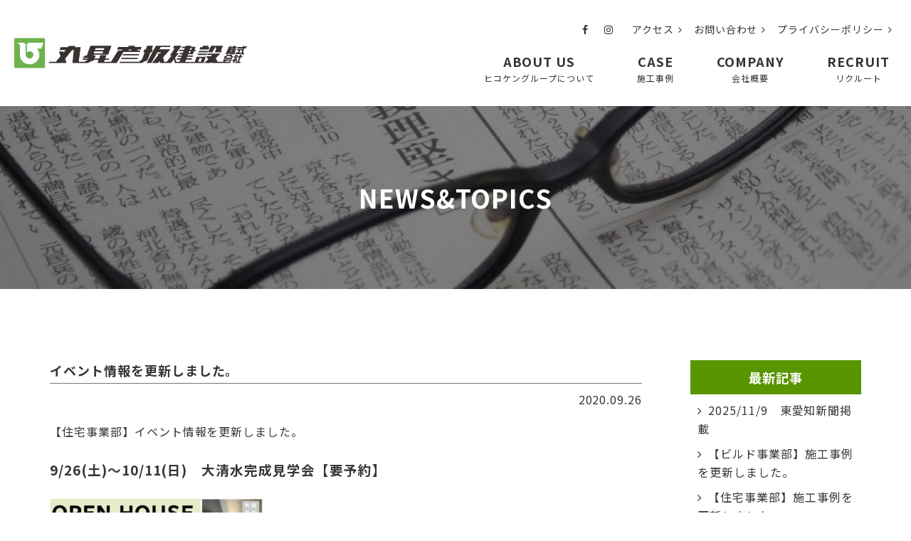

--- FILE ---
content_type: text/html; charset=UTF-8
request_url: https://hikoken.jp/news/3200/
body_size: 6407
content:
<!DOCTYPE html>
<html lang="ja">
<head>
<meta charset="UTF-8">
<meta name="viewport" content="width=device-width, initial-scale=1">
<meta name="format-detection" content="telephone=no">
<link rel="index" href="/">
<link rel="shortcut icon" href="https://hikoken.jp/wp/wp-content/themes/hikoken/favicon.ico">
<link rel="icon" type="https://hikoken.jp/wp/wp-content/themes/hikoken/image/png" href="img/favicon.png">

<link href="https://stackpath.bootstrapcdn.com/font-awesome/4.7.0/css/font-awesome.min.css" rel="stylesheet" integrity="sha384-wvfXpqpZZVQGK6TAh5PVlGOfQNHSoD2xbE+QkPxCAFlNEevoEH3Sl0sibVcOQVnN" crossorigin="anonymous">

<link rel="stylesheet" href="https://hikoken.jp/wp/wp-content/themes/hikoken/css/slick.css" type="text/css">
<link rel="stylesheet" href="https://hikoken.jp/wp/wp-content/themes/hikoken/css/slick-theme.css" type="text/css">
<link rel="stylesheet" href="https://hikoken.jp/wp/wp-content/themes/hikoken/css/jquery.lightbox.css">

<link rel="stylesheet" href="https://hikoken.jp/wp/wp-content/themes/hikoken/css/style.css" type="text/css">
<link rel="stylesheet" href="https://cdnjs.cloudflare.com/ajax/libs/lightbox2/2.11.3/css/lightbox.css">
<script src="//ajax.googleapis.com/ajax/libs/jquery/1.12.4/jquery.min.js"></script>
<script src="//code.jquery.com/jquery-migrate-1.2.1.min.js"></script>

<!--[if IE]><script src="//html5shiv.googlecode.com/svn/trunk/html5.js"></script><![endif]-->
<script src="https://hikoken.jp/wp/wp-content/themes/hikoken/js/slick.min.js"></script>
<script src="https://hikoken.jp/wp/wp-content/themes/hikoken/js/jquery.lightbox.min.js"></script>
<script src="https://hikoken.jp/wp/wp-content/themes/hikoken/js/fitie.js"></script>
<script src="https://cdnjs.cloudflare.com/ajax/libs/lightbox2/2.11.3/js/lightbox.min.js"></script>

<script src="https://hikoken.jp/wp/wp-content/themes/hikoken/js/function.js"></script>
<title>イベント情報を更新しました。 &#8211; 丸昇彦坂建設株式会社</title>
<link rel='dns-prefetch' href='//s.w.org' />
<link rel="alternate" type="application/rss+xml" title="丸昇彦坂建設株式会社 &raquo; イベント情報を更新しました。 のコメントのフィード" href="https://hikoken.jp/news/3200/feed/" />
		<script type="text/javascript">
			window._wpemojiSettings = {"baseUrl":"https:\/\/s.w.org\/images\/core\/emoji\/13.0.0\/72x72\/","ext":".png","svgUrl":"https:\/\/s.w.org\/images\/core\/emoji\/13.0.0\/svg\/","svgExt":".svg","source":{"concatemoji":"https:\/\/hikoken.jp\/wp\/wp-includes\/js\/wp-emoji-release.min.js?ver=5.5.17"}};
			!function(e,a,t){var n,r,o,i=a.createElement("canvas"),p=i.getContext&&i.getContext("2d");function s(e,t){var a=String.fromCharCode;p.clearRect(0,0,i.width,i.height),p.fillText(a.apply(this,e),0,0);e=i.toDataURL();return p.clearRect(0,0,i.width,i.height),p.fillText(a.apply(this,t),0,0),e===i.toDataURL()}function c(e){var t=a.createElement("script");t.src=e,t.defer=t.type="text/javascript",a.getElementsByTagName("head")[0].appendChild(t)}for(o=Array("flag","emoji"),t.supports={everything:!0,everythingExceptFlag:!0},r=0;r<o.length;r++)t.supports[o[r]]=function(e){if(!p||!p.fillText)return!1;switch(p.textBaseline="top",p.font="600 32px Arial",e){case"flag":return s([127987,65039,8205,9895,65039],[127987,65039,8203,9895,65039])?!1:!s([55356,56826,55356,56819],[55356,56826,8203,55356,56819])&&!s([55356,57332,56128,56423,56128,56418,56128,56421,56128,56430,56128,56423,56128,56447],[55356,57332,8203,56128,56423,8203,56128,56418,8203,56128,56421,8203,56128,56430,8203,56128,56423,8203,56128,56447]);case"emoji":return!s([55357,56424,8205,55356,57212],[55357,56424,8203,55356,57212])}return!1}(o[r]),t.supports.everything=t.supports.everything&&t.supports[o[r]],"flag"!==o[r]&&(t.supports.everythingExceptFlag=t.supports.everythingExceptFlag&&t.supports[o[r]]);t.supports.everythingExceptFlag=t.supports.everythingExceptFlag&&!t.supports.flag,t.DOMReady=!1,t.readyCallback=function(){t.DOMReady=!0},t.supports.everything||(n=function(){t.readyCallback()},a.addEventListener?(a.addEventListener("DOMContentLoaded",n,!1),e.addEventListener("load",n,!1)):(e.attachEvent("onload",n),a.attachEvent("onreadystatechange",function(){"complete"===a.readyState&&t.readyCallback()})),(n=t.source||{}).concatemoji?c(n.concatemoji):n.wpemoji&&n.twemoji&&(c(n.twemoji),c(n.wpemoji)))}(window,document,window._wpemojiSettings);
		</script>
		<style type="text/css">
img.wp-smiley,
img.emoji {
	display: inline !important;
	border: none !important;
	box-shadow: none !important;
	height: 1em !important;
	width: 1em !important;
	margin: 0 .07em !important;
	vertical-align: -0.1em !important;
	background: none !important;
	padding: 0 !important;
}
</style>
	<link rel='stylesheet' id='wp-block-library-css'  href='https://hikoken.jp/wp/wp-includes/css/dist/block-library/style.min.css?ver=5.5.17' type='text/css' media='all' />
<link rel='stylesheet' id='contact-form-7-css'  href='https://hikoken.jp/wp/wp-content/plugins/contact-form-7/includes/css/styles.css?ver=5.4.1' type='text/css' media='all' />
<link rel='stylesheet' id='wp-pagenavi-css'  href='https://hikoken.jp/wp/wp-content/plugins/wp-pagenavi/pagenavi-css.css?ver=2.70' type='text/css' media='all' />
<link rel="https://api.w.org/" href="https://hikoken.jp/wp-json/" /><link rel="alternate" type="application/json" href="https://hikoken.jp/wp-json/wp/v2/posts/3200" /><link rel="EditURI" type="application/rsd+xml" title="RSD" href="https://hikoken.jp/wp/xmlrpc.php?rsd" />
<link rel="wlwmanifest" type="application/wlwmanifest+xml" href="https://hikoken.jp/wp/wp-includes/wlwmanifest.xml" /> 
<link rel='prev' title='イベント情報を更新しました。' href='https://hikoken.jp/news/3197/' />
<link rel='next' title='イベント情報を更新しました。' href='https://hikoken.jp/news/3198/' />
<meta name="generator" content="WordPress 5.5.17" />
<link rel="canonical" href="https://hikoken.jp/news/3200/" />
<link rel='shortlink' href='https://hikoken.jp/?p=3200' />
<link rel="alternate" type="application/json+oembed" href="https://hikoken.jp/wp-json/oembed/1.0/embed?url=https%3A%2F%2Fhikoken.jp%2Fnews%2F3200%2F" />
<link rel="alternate" type="text/xml+oembed" href="https://hikoken.jp/wp-json/oembed/1.0/embed?url=https%3A%2F%2Fhikoken.jp%2Fnews%2F3200%2F&#038;format=xml" />
		<style type="text/css" id="wp-custom-css">
			.red {
	background: none!important;
	color: #ff6347!important;
	font-size: 16px!important;
}



#recruit02 ul {
    justify-content: space-evenly;
}
.wpcf7 .ajax-loader {
	display: none;
}		</style>
		<!-- Global site tag (gtag.js) - Google Analytics -->
<script async src="https://www.googletagmanager.com/gtag/js?id=UA-19431953-1"></script>
<script>
  window.dataLayer = window.dataLayer || [];
  function gtag(){dataLayer.push(arguments);}
  gtag('js', new Date());

  gtag('config', 'UA-19431953-1');
</script>

</head>

<body id="blog">
<header>
	<div class="inner">
		<p id="logo"><a href="https://hikoken.jp/"><img src="https://hikoken.jp/wp/wp-content/themes/hikoken/images/common/logo.png" alt="丸昇彦坂建設株式会社"></a></p>
		<div id="header-nav">
			<div id="guide-nav">
				<ul>
					<li><a href="https://www.facebook.com/profile.php?id=100046230890100" target="blank"><i class="fa fa-facebook"></i></a></li>
					<li><a href="https://www.instagram.com/hikokenhouse/"><i class="fa fa-instagram"></i></a></li>
					<!--<li><a href="#"><i class="fa fa-twitter"></i></a></li>-->
				</ul>
				<ul>
					<li><a href="https://hikoken.jp/access/">アクセス<i class="fa fa-angle-right"></i></a></li>
					<li><a href="https://hikoken.jp/contact/">お問い合わせ<i class="fa fa-angle-right"></i></a></li>
					<li><a href="https://hikoken.jp/privacypolicy/">プライバシーポリシー<i class="fa fa-angle-right"></i></a></li>
				</ul>
			</div>
			<div id="global-nav">
				<div id="nav-toggle">
					<div>
						<span></span>
						<span></span>
						<span></span>
					</div>
				</div>
				<nav>
					<ul>
						<li><a href="https://hikoken.jp/about/">ABOUT US<span>ヒコケングループについて</span></a></li>
						<li><a href="https://hikoken.jp/case-index/">CASE<span>施工事例</span></a></li>
						<li><a href="https://hikoken.jp/company/">COMPANY<span>会社概要</span></a></li>
						<li><a href="https://hikoken.jp/recruit/">RECRUIT<span>リクルート</span></a></li>
						<li class="sp"><a href="https://hikoken.jp/access/">アクセス</a></li>
						<li class="sp"><a href="https://hikoken.jp/contact/">お問い合わせ</a></li>
						<li class="sp"><a href="https://hikoken.jp/privacypolicy/">プライバシーポリシー</a></li>
					</ul>
				</nav>
			</div>
		</div>
	</div>
</header>


<div id="title">
	<h1>NEWS&TOPICS</h1>
</div>

<div id="content">
	<article>



		<div class="inner clearfix">
			<main>
				<div class="post">
					<h2 class="post-title">イベント情報を更新しました。</h2>
					<time>2020.09.26</time>
					<div class="post-content">
						<p>【住宅事業部】イベント情報を更新しました。</p>
<p><span style="font-size: 18.6667px;"><b>9/26(土)～10/11(日)　大清水完成見学会【要予約】</b></span></p>
<p><img loading="lazy" class="alignnone size-medium wp-image-3212" src="https://hikoken.jp/wp/wp-content/uploads/2021/05/相馬邸　ハイ2-300x210.jpg" alt="" width="300" height="210" srcset="https://hikoken.jp/wp/wp-content/uploads/2021/05/相馬邸　ハイ2-300x210.jpg 300w, https://hikoken.jp/wp/wp-content/uploads/2021/05/相馬邸　ハイ2.jpg 729w" sizes="(max-width: 300px) 100vw, 300px" /></p>
<p>ステイホームで住まいが快適で健康的、且つ省エネで経済的であることが求められています。<br />
そこで今注目は国内最高レベルのHEAT20　G2基準による高断熱住宅。<br />
国の基準を大きく上回る性能で、冬温かく夏涼しい理想の住まいを実現しました。<br />
寒くなりがちな洗面やトイレも温度差のストレスがなく家中が快適です。<br />
オーナー様こだわりの自然素材の紙クロスや木の造作仕上など、みどころがいっぱい。</p>
<p><span style="color: #0000ff;"><a style="color: #0000ff;" href="https://hikoken-ie.com/tour/1683/">→イベント詳細はこちら</a></span></p>
<p><span style="color: #0000ff;"><a style="color: #0000ff;" href="https://hikoken-ie.com/professionalism/performance/#highspec">→ハイスペックプレミアム住宅についてはこちら</a></span></p>
					</div>
				</div>
				<ul class="post-link">
					<li><a href="https://hikoken.jp/news/3197/" rel="prev">←前の記事</a></li>
					<li><a href="https://hikoken.jp/news/">一覧へ</a></li>
					<li><a href="https://hikoken.jp/news/3198/" rel="next">次の記事→</a></li>
				</ul>
			</main>

			<aside>
				<div class="side-box">
					<h3>最新記事</h3>
					<ul>
						<li><a href="https://hikoken.jp/media/4991/">2025/11/9　東愛知新聞掲載</a></li>

						<li><a href="https://hikoken.jp/news/4988/">【ビルド事業部】施工事例を更新しました。</a></li>

						<li><a href="https://hikoken.jp/news/4980/">【住宅事業部】施工事例を更新しました。</a></li>


					</ul>
				</div>

				<div class="side-box">
					<h3>カテゴリ</h3>
					<ul>
							<li class="cat-item cat-item-1"><a href="https://hikoken.jp/category/news/">NEWS</a>
</li>
	<li class="cat-item cat-item-3"><a href="https://hikoken.jp/category/blog/">BLOG/SNS</a>
</li>
	<li class="cat-item cat-item-2"><a href="https://hikoken.jp/category/media/">MEDIA</a>
</li>
					</ul>
				</div>

				<div class="side-box">
					<h3>アーカイブ</h3>
					<ul>
							<li><a href='https://hikoken.jp/date/2026/'>2026</a></li>
	<li><a href='https://hikoken.jp/date/2025/'>2025</a></li>
	<li><a href='https://hikoken.jp/date/2024/'>2024</a></li>
	<li><a href='https://hikoken.jp/date/2023/'>2023</a></li>
	<li><a href='https://hikoken.jp/date/2022/'>2022</a></li>
	<li><a href='https://hikoken.jp/date/2021/'>2021</a></li>
	<li><a href='https://hikoken.jp/date/2020/'>2020</a></li>
	<li><a href='https://hikoken.jp/date/2019/'>2019</a></li>
	<li><a href='https://hikoken.jp/date/2018/'>2018</a></li>
	<li><a href='https://hikoken.jp/date/2017/'>2017</a></li>
	<li><a href='https://hikoken.jp/date/2016/'>2016</a></li>
	<li><a href='https://hikoken.jp/date/2015/'>2015</a></li>
	<li><a href='https://hikoken.jp/date/2014/'>2014</a></li>
	<li><a href='https://hikoken.jp/date/2013/'>2013</a></li>
	<li><a href='https://hikoken.jp/date/2012/'>2012</a></li>
	<li><a href='https://hikoken.jp/date/2011/'>2011</a></li>
	<li><a href='https://hikoken.jp/date/2010/'>2010</a></li>
	<li><a href='https://hikoken.jp/date/2009/'>2009</a></li>
	<li><a href='https://hikoken.jp/date/2008/'>2008</a></li>
					</ul>
				</div>


			</aside>

		</div>
		

	</article>

	<section id="common-contact">
		<ul>
			<li><a href="https://hikoken.jp/contact/"><i class="fa fa-envelope" aria-hidden="true"></i>お問い合わせ</a></li>
			<li><a href="tel:0532-25-4525"><i class="fa fa-phone" aria-hidden="true"></i>0532-25-4525</a></li>
		</ul>
	</section>



</div><!-- /#content -->

<div id="page-top">
	<p><a href="#"><i class="fa fa-angle-double-up" aria-hidden="true"></i></a></p>
</div>

<footer>
	<div class="inner">
		<p class="mb20"><img src="https://hikoken.jp/wp/wp-content/themes/hikoken/images/common/img_footer_logo.png" alt="丸昇彦坂建設株式会社"></p>
		<div class="flex">
			<div id="footer-info">
				<p>[ 豊橋本社 ]<br>
				〒441-8073<br>
				愛知県豊橋市大崎町字伊豆沢37-1<br>[ 名古屋支店 ]<br>
					〒460-0022<br>
				名古屋市中区金山5-13-21
				</p>
				
				<p class="btn01"><a href="https://hikoken.jp/access/">ACCESS</a></p>
			</div>
			<div id="footer-nav">
				<ul>
					<li>ヒコケングループについて
						<ul>
							<li><a href="https://hikoken.jp/about/">- ヒコケングループとは</a></li>
						</ul>
					</li>
					<li><a href="https://hikoken.jp/company/">会社概要</a></li>
					<li><a href="https://hikoken.jp/recruit/">リクルート</a></li>
					<li><a href="https://hikoken.jp/contact/">お問い合わせ</a></li>
					<li><a href="https://hikoken.jp/access/">アクセス</a></li>
				</ul>
				<ul>
					<li><a href="https://hikoken.jp/case-index/">施工事例</a>
						<ul>
							<li><a href="https://hikoken.jp/case-housing/">- 個人住宅</a></li>
							<li><a href="https://hikoken.jp/case_category/houses-built-for-sale/">- 分譲住宅</a></li>
							<li><a href="https://hikoken.jp/case_category/reform/">- リフォーム</a></li>
							<li><a href="https://hikoken.jp/case_category/store/">- 店舗</a></li>
							<li><a href="https://hikoken.jp/case_category/apartment/">- アパート/マンション</a></li>
							<li><a href="https://hikoken.jp/case_category/safe-building/">- 福祉/医療/児童施設</a></li>
							<li><a href="https://hikoken.jp/case_category/public-works/">- 公共工事</a></li>
							<li><a href="https://hikoken.jp/case_category/factory/">- 工場/社屋</a></li>
							<li><a href="https://www.hikoken.jp/yess-wp/c/works" target="blank">- システム建築/大型施設</a></li>
						</ul>
					</li>
				</ul>
				<ul>
					<li><a href="https://hikoken.jp/topics/">ニュース＆トピックス</a>
						<ul>
							<li><a href="https://hikoken.jp/media/">- メディア掲載情報</a></li>
							<li><a href="https://hikoken.jp/news/">- ニュース</a></li>
							<li><a href="https://hikoken.jp/blog/">- ブログ</a></li>
						</ul>
					</li>
				</ul>
				<ul>
					<li>各事業・グループ企業
						<div class="flex">
							<ul>
								<li><a href="https://hikoken-ie.com/" target="_blank">- 戸建住宅<br>(住宅事業部)</a></li>
								<li><a href="https://hikoken.jp/build/">- 各種施設建設<br>(ビルド事業部)</a></li>
								<li><a href="https://hikoken.jp/lifa/">- リフォーム<br>(ライファ豊橋南)</a></li>
								<li><a href="http://www.hikoken.jp/yess-wp/" target="_blank">- 大スパンシステム工法<br>(yess建築)</a></li>
								<li><a href="https://hikoken.jp/ikkyu/">- 空間デザイン<br>(一級建築士事務所)</a></li>
								<li><a href="https://hikoken.jp/pfi/">- PFI事業<br>(豊北学校給食株式会社)</a></li>
							</ul>
							<ul>
								<li><a href="https://hikoken.jp/sunhousing/">- 不動産事業<br>(サンハウジング)</a></li>
								<li><a href="http://mhc2x4.com/" target="_blank">- 建物の骨組み<br>(株式会社M・H・Cランバー)</a></li>
								<li><a href="https://hikoken.jp/hayato/">- 名古屋支社の施工窓口<br>(株式会社隼人建設)</a></li>
							</ul>
						</div>
					</li>
				</ul>
			</div>
		</div>
	</div>
	<div id="footer-nav-sp">
		<ul>
			<li><a href="https://hikoken.jp">HOME</a></li>
			<li><a href="https://hikoken.jp/about/">ヒコケンについて</a></li>
			<li><a href="https://hikoken.jp/case-index/">施工事例</a></li>
			<li><a href="https://hikoken.jp/topics/">ニュース＆トピックス</a></li>
			<li><a href="https://hikoken.jp/company/">会社概要</a></li>
			<li><a href="https://hikoken.jp/access/">アクセス</a></li>
			<li><a href="https://hikoken.jp/recruit/">リクルート</a></li>
			<li><a href="https://hikoken.jp/contact/">お問い合わせ</a></li>
		</ul>
		<h2>グループ企業</h2>
		<ul>
			<li><a href="https://hikoken.jp/sunhousing/" target="_blank">土地売買<br>(サンハウジング)</a></li>
			<li><a href="http://mhc2x4.com/" target="_blank">建物の骨組み<br>(株式会社M・H・Cランバー)</a></li>
			<li><a href="https://hikoken.jp/hayato/">名古屋の施工窓口<br>(株式会社隼人建設)</a></li>
		</ul>
		<h2>各事業部</h2>
		<ul>
			<li><a href="https://hikoken-ie.com/" target="_blank">戸建住宅<br>(住宅事業部)</a></li>
			<li><a href="https://hikoken.jp/build/">店舗・公共施設<br>(ビルド事業部)</a></li>
			<li><a href="https://hikoken.jp/lifa/">リフォーム<br>(ライファ豊橋南)</a></li>
			<li><a href="http://www.hikoken.jp/yess-wp/" target="_blank">大スパンシステム工法<br>(yess建築)</a></li>
			<li><a href="https://hikoken.jp/ikkyu/">空間デザイン<br>(一級建築士事務所)</a></li>
			<li><a href="https://hikoken.jp/pfi/">PFI事業<br>(豊北学校給食株式会社)</a></li>
		</ul>
	</div>

</footer>
<p id="copyright"><small>Copyright &copy; HIKOKEN Co., Ltd. All Rights Reserved.</small></p>
<script type='text/javascript' src='https://hikoken.jp/wp/wp-includes/js/dist/vendor/wp-polyfill.min.js?ver=7.4.4' id='wp-polyfill-js'></script>
<script type='text/javascript' id='wp-polyfill-js-after'>
( 'fetch' in window ) || document.write( '<script src="https://hikoken.jp/wp/wp-includes/js/dist/vendor/wp-polyfill-fetch.min.js?ver=3.0.0"></scr' + 'ipt>' );( document.contains ) || document.write( '<script src="https://hikoken.jp/wp/wp-includes/js/dist/vendor/wp-polyfill-node-contains.min.js?ver=3.42.0"></scr' + 'ipt>' );( window.DOMRect ) || document.write( '<script src="https://hikoken.jp/wp/wp-includes/js/dist/vendor/wp-polyfill-dom-rect.min.js?ver=3.42.0"></scr' + 'ipt>' );( window.URL && window.URL.prototype && window.URLSearchParams ) || document.write( '<script src="https://hikoken.jp/wp/wp-includes/js/dist/vendor/wp-polyfill-url.min.js?ver=3.6.4"></scr' + 'ipt>' );( window.FormData && window.FormData.prototype.keys ) || document.write( '<script src="https://hikoken.jp/wp/wp-includes/js/dist/vendor/wp-polyfill-formdata.min.js?ver=3.0.12"></scr' + 'ipt>' );( Element.prototype.matches && Element.prototype.closest ) || document.write( '<script src="https://hikoken.jp/wp/wp-includes/js/dist/vendor/wp-polyfill-element-closest.min.js?ver=2.0.2"></scr' + 'ipt>' );
</script>
<script type='text/javascript' id='contact-form-7-js-extra'>
/* <![CDATA[ */
var wpcf7 = {"api":{"root":"https:\/\/hikoken.jp\/wp-json\/","namespace":"contact-form-7\/v1"}};
/* ]]> */
</script>
<script type='text/javascript' src='https://hikoken.jp/wp/wp-content/plugins/contact-form-7/includes/js/index.js?ver=5.4.1' id='contact-form-7-js'></script>
<script type='text/javascript' src='https://hikoken.jp/wp/wp-includes/js/wp-embed.min.js?ver=5.5.17' id='wp-embed-js'></script>
</body>
</html>


--- FILE ---
content_type: text/css
request_url: https://hikoken.jp/wp/wp-content/themes/hikoken/css/style.css
body_size: 210
content:
@charset "utf-8";

/* -----------------------------------------------------------

	各スタイル読み込み用 CSS

----------------------------------------------------------- */
@import url("default.css");
@import url("common.css");
@import url("pages.css");
@import url("responsive.css");



--- FILE ---
content_type: text/css
request_url: https://hikoken.jp/wp/wp-content/themes/hikoken/css/default.css
body_size: 1752
content:
/* 
html5doctor.com Reset Stylesheet
v1.4.1 
2010-03-01
Author: Richard Clark - http://richclarkdesign.com
*/
html,body,div,span,object,iframe,h1,h2,h3,h4,h5,h6,p,blockquote,pre,abbr,address,cite,code,del,dfn,em,img,ins,kbd,q,samp,small,strong,sub,sup,var,b,i,dl,dt,dd,ol,ul,li,fieldset,form,input,label,legend,table,caption,tbody,tfoot,thead,tr,th,td,article,aside,canvas,details,figcaption,figure,footer,header,hgroup,menu,nav,section,summary,time,mark,audio,video{margin:0;padding:0;border:0;outline:0;font-size:100%;vertical-align:baseline;background:transparent;box-sizing:border-box;}body{line-height:1;}article,aside,canvas,details,figcaption,figure,footer,header,hgroup,menu,nav,section,summary{display:block;box-sizing:border-box;}ul,li{list-style:none;}blockquote,q{quotes:none;}blockquote:before,blockquote:after,q:before,q:after{content:'';content:none;}a{margin:0;padding:0;border:0;font-size:100%;vertical-align:baseline;background:transparent;}ins{background-color:#ff9;color:#000;text-decoration:none;}mark{background-color:#ff9;color:#000;font-style:italic;font-weight:bold;}del{text-decoration:line-through;}abbr[title],dfn[title]{border-bottom:1px dotted #000;cursor:help;}table{border-collapse:collapse;border-spacing:0;}hr{display:block;height:1px;border:0;border-top:1px solid #cccccc;margin:1em 0;padding:0;}input,select{vertical-align:middle;}img{vertical-align:bottom;}


/*	----------------------------------------
		EtcClass
	----------------------------------------*/
/*		clear
	--------------------*/
.clear {clear:both;}
.clearfix:after {content:".";height:0;font-size:0px;line-height:0;clear:both;display:block;visibility:hidden;}

/*		margin
	--------------------*/
.mt05{margin-top:5px;}.mt10{margin-top:10px;}
.mt15{margin-top:15px;}.mt20{margin-top:20px;}
.mt25{margin-top:25px;}.mt30{margin-top:30px;}
.mt35{margin-top:35px;}.mt40{margin-top:40px;}
.mt45{margin-top:45px;}.mt50{margin-top:50px;}
.mt55{margin-top:55px;}.mt60{margin-top:60px;}
.mt65{margin-top:65px;}.mt70{margin-top:70px;}
.mt75{margin-top:75px;}.mt80{margin-top:80px;}
.mt85{margin-top:85px;}.mt90{margin-top:90px;}
.mt95{margin-top:95px;}.mt100{margin-top:100px;}

.mr05{margin-right:5px;}.mr10{margin-right:10px;}
.mr15{margin-right:15px;}.mr20{margin-right:20px;}
.mr25{margin-right:25px;}.mr30{margin-right:30px;}
.mr35{margin-right:35px;}.mr40{margin-right:40px;}
.mr45{margin-right:45px;}.mr50{margin-right:50px;}
.mr55{margin-right:55px;}.mr60{margin-right:60px;}
.mr65{margin-right:65px;}.mr70{margin-right:70px;}
.mr75{margin-right:75px;}.mr80{margin-right:80px;}
.mr85{margin-right:85px;}.mr90{margin-right:90px;}
.mr95{margin-right:95px;}.mr100{margin-right:100px;}

.mb05{margin-bottom:5px;}.mb10{margin-bottom:10px;}
.mb15{margin-bottom:15px;}.mb20{margin-bottom:20px;}
.mb25{margin-bottom:25px;}.mb30{margin-bottom:30px;}
.mb35{margin-bottom:35px;}.mb40{margin-bottom:40px;}
.mb45{margin-bottom:45px;}.mb50{margin-bottom:50px;}
.mb55{margin-bottom:55px;}.mb60{margin-bottom:60px;}
.mb65{margin-bottom:65px;}.mb70{margin-bottom:70px;}
.mb75{margin-bottom:75px;}.mb80{margin-bottom:80px;}
.mb85{margin-bottom:85px;}.mb90{margin-bottom:90px;}
.mb95{margin-bottom:95px;}.mb100{margin-bottom:100px;}

.ml05{margin-left:5px;}.ml10{margin-left:10px;}
.ml15{margin-left:15px;}.ml20{margin-left:20px;}
.ml25{margin-left:25px;}.ml30{margin-left:30px;}
.ml35{margin-left:35px;}.ml40{margin-left:40px;}
.ml45{margin-left:45px;}.ml50{margin-left:50px;}
.ml55{margin-left:55px;}.ml60{margin-left:60px;}
.ml65{margin-left:65px;}.ml70{margin-left:70px;}
.ml75{margin-left:75px;}.ml80{margin-left:80px;}
.ml85{margin-left:85px;}.ml90{margin-left:90px;}
.ml95{margin-left:95px;}.ml100{margin-left:100px;}

/*		padding
	--------------------*/
.pt05{padding-top:5px;}.pt10{padding-top:10px;}
.pt15{padding-top:15px;}.pt20{padding-top:20px;}
.pt25{padding-top:25px;}.pt30{padding-top:30px;}
.pt35{padding-top:35px;}.pt40{padding-top:40px;}
.pt45{padding-top:45px;}.pt50{padding-top:50px;}
.pt55{padding-top:55px;}.pt60{padding-top:60px;}
.pt65{padding-top:65px;}.pt70{padding-top:70px;}
.pt75{padding-top:75px;}.pt80{padding-top:80px;}
.pt85{padding-top:85px;}.pt90{padding-top:90px;}
.pt95{padding-top:95px;}.pt100{padding-top:100px;}

.pr05{padding-right:5px;}.pr10{padding-right:10px;}
.pr15{padding-right:15px;}.pr20{padding-right:20px;}
.pr25{padding-right:25px;}.pr30{padding-right:30px;}
.pr35{padding-right:35px;}.pr40{padding-right:40px;}
.pr45{padding-right:45px;}.pr50{padding-right:50px;}
.pr55{padding-right:55px;}.pr60{padding-right:60px;}
.pr65{padding-right:65px;}.pr70{padding-right:70px;}
.pr75{padding-right:75px;}.pr80{padding-right:80px;}
.pr85{padding-right:85px;}.pr90{padding-right:90px;}
.pr95{padding-right:95px;}.pr100{padding-right:100px;}

.pb05{padding-bottom:5px;}.pb10{padding-bottom:10px;}
.pb15{padding-bottom:15px;}.pb20{padding-bottom:20px;}
.pb25{padding-bottom:25px;}.pb30{padding-bottom:30px;}
.pb35{padding-bottom:35px;}.pb40{padding-bottom:40px;}
.pb45{padding-bottom:45px;}.pb50{padding-bottom:50px;}
.pb55{padding-bottom:55px;}.pb60{padding-bottom:60px;}
.pb65{padding-bottom:65px;}.pb70{padding-bottom:70px;}
.pb75{padding-bottom:75px;}.pb80{padding-bottom:80px;}
.pb85{padding-bottom:85px;}.pb90{padding-bottom:90px;}
.pb95{padding-bottom:95px;}.pb100{padding-bottom:100px;}

.pl05{padding-left:5px;}.pl10{padding-left:10px;}
.pl15{padding-left:15px;}.pl20{padding-left:20px;}
.pl25{padding-left:25px;}.pl30{padding-left:30px;}
.pl35{padding-left:35px;}.pl40{padding-left:40px;}
.pl45{padding-left:45px;}.pl50{padding-left:50px;}
.pl55{padding-left:55px;}.pl60{padding-left:60px;}
.pl65{padding-left:65px;}.pl70{padding-left:70px;}
.pl75{padding-left:75px;}.pl80{padding-left:80px;}
.pl85{padding-left:85px;}.pl90{padding-left:90px;}
.pl95{padding-left:95px;}.pl100{padding-left:100px;}


/*		float
	--------------------*/
.fl{float:left;display:inline;}
.fr{float:right;display:inline;}

/*		text-align
	--------------------*/
.tal{text-align:left;}
.tar{text-align:right;}
.tac{text-align:center;}

/*		font-size
	--------------------*/
.fs14 {font-size:14px;}
.fs16 {font-size:16px;}
.fs18 {font-size:18px;}
.fs20 {font-size:20px;}
.fs22 {font-size:22px;}
.fs24 {font-size:24px;}
.fs26 {font-size:26px;}
.fs28 {font-size:28px;}
.fs30 {font-size:30px;}
.fs32 {font-size:32px;}
.fs34 {font-size:34px;}
.fs36 {font-size:36px;}

.fm {font-family: 游明朝,"Yu Mincho",YuMincho,"Hiragino Mincho ProN","Hiragino Mincho Pro",HGS明朝E,メイリオ,Meiryo,serif;}

/*		map
	--------------------*/

.map{
	position:relative;
	padding-bottom:56.25%;
	padding-top:80px;
	height:0;
	overflow:hidden;
}
.map iframe,
.map object,
.map embed{
	position:absolute;
	top:0;
	left:0;
	width:100%;
	height:100%;
}
/*	----------------------------------------
		DefaultLinkColor
	----------------------------------------*/
a {
	color: #363636;
	transition: all .6s;
	box-sizing:border-box;
}
a:link ,
a:visited {
	text-decoration:none;
}
a:hover ,
a:active {
	text-decoration:none;
	color: #999;
}


--- FILE ---
content_type: application/javascript
request_url: https://hikoken.jp/wp/wp-content/themes/hikoken/js/function.js
body_size: 783
content:
$(function(){

	$("a img:not('#case-thumbs li a img')").hover(
		function(){
			$(this).animate({"opacity":"0.6"},600);
		},
		function(){
			$(this).animate({"opacity":"1"},600);
		}
	);

	$('#nav-toggle').click(function(){
		$("#global-nav").toggleClass('open');
		$("#global-nav nav").slideToggle(600);
	});
	
	if(mobile()){
		$('#global-nav ul ul').hide();
		$('#global-nav li a').click(function(){
			$(this).parent().children("ul").slideToggle(600);
		});
	}
	$('a[href^="#"]').click(function(){
		var href = $(this).attr('href');
		var target = $(href == '#' || href === '' ? 'html' : href);
		var position = target.offset().top;
		$('html,body').animate({scrollTop : position}, 600);
		return false;
	});
		
	$("#page-top").hide();
	if(!mobile()){
		$(window).scroll(function () {
			if ($(this).scrollTop() > 600) {
				$("#page-top").fadeIn();
			} else {
				$("#page-top").fadeOut();
			}
		});
	}
	function mobile() {
		var flag;
		var ua = navigator.userAgent;
		if (ua.indexOf('iPhone') > 0 || ua.indexOf('Android') > 0 && ua.indexOf('Mobile') > 0) {
			flag = 1;// smartphone
		} else if (ua.indexOf('iPad') > 0 || ua.indexOf('Android') > 0) {
			flag = 1;// tablet
		} else {
			flag = 0;// pc
		}
		return flag;
	}
	$(".staff").click(
		function(){
			$(this).children('.intro').fadeToggle(600);
		}
	);

	$("#home-news-category a").click(function(){
		$(".active").removeClass("active");
		$(this).parent("li").addClass("active");
		$($(this).attr("href")).addClass("active");
		return false;
	})

	$("#case-thumbs li a").click(function(){
		$("#case-slider-img").hide();
		$("#case-thumbs .active").removeClass('active');
		$(this).addClass('active');
		$("#case-slider-img").attr('src',$(this).attr('href'));
		$("#case-slider a").attr('href',$(this).attr('href'));
		$("#case-slider-img").fadeIn();
		return false;
	});

	if(mobile()){
		$(".sp-tel").html('<a href="tel:' + $(".sp-tel").text() + '">' + $(".sp-tel").text() + '</a>');
	}

	$('#recruit03 dl').hide();
	$('.h10 a').click(function(){
		$($(this).attr('href')).slideToggle();
		return false;
	});
	
	
//	$("#local-nav ul").hide();
	$("#local-nav div").hover(function(){
/*		$(this).children('ul').stop().slideToggle();*/
		if($(this).children('ul').hasClass('active')) {
			$(this).children('ul').removeClass('active');
		}else{
			$(this).children('ul').addClass('active');
		}
	})
});
